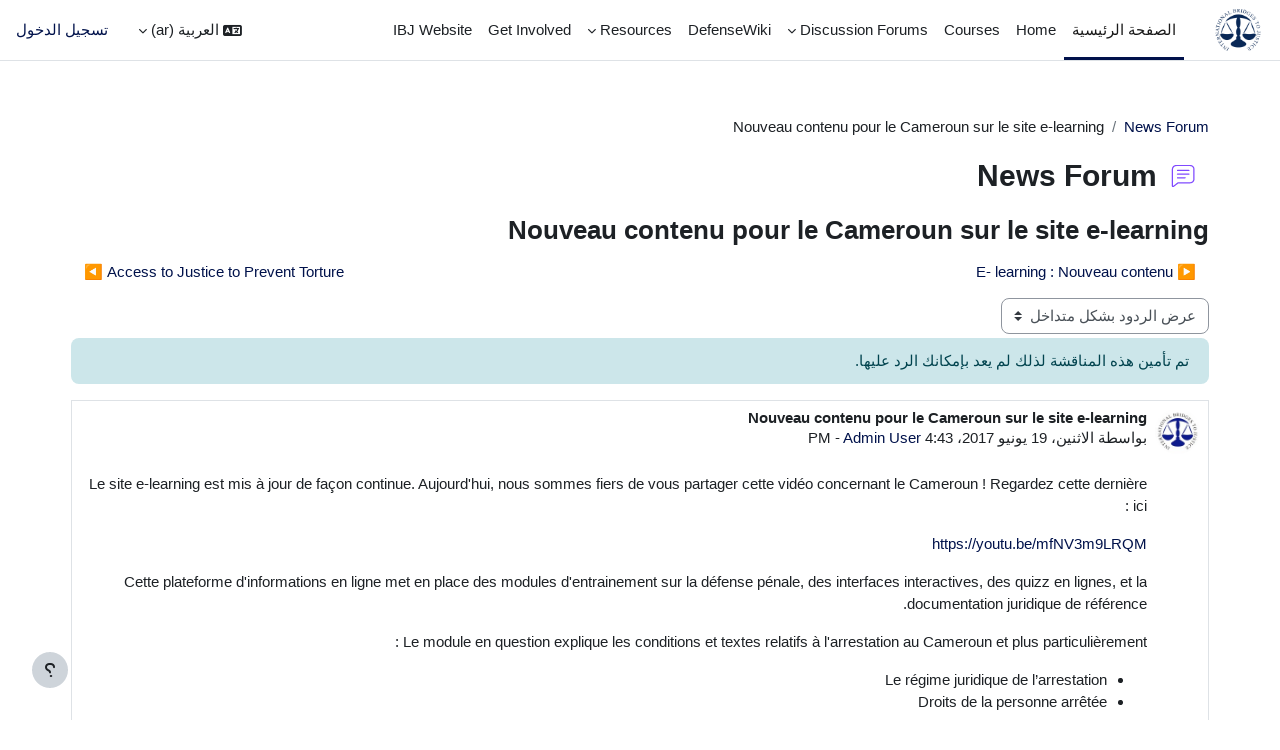

--- FILE ---
content_type: text/html; charset=utf-8
request_url: https://elearning.ibj.org/mod/forum/discuss.php?d=22&lang=ar
body_size: 11375
content:
<!DOCTYPE html>

<html  dir="rtl" lang="ar" xml:lang="ar">
<head>
    <title>eLearning: Nouveau contenu pour le Cameroun sur le site e-learning  | eLearning</title>
    <link rel="shortcut icon" href="https://elearning.ibj.org/theme/image.php/boost/theme/1723738880/favicon" />
    <meta http-equiv="Content-Type" content="text/html; charset=utf-8" />
<meta name="keywords" content="moodle, eLearning: Nouveau contenu pour le Cameroun sur le site e-learning  | eLearning" />
<link rel="stylesheet" type="text/css" href="https://elearning.ibj.org/theme/yui_combo.php?rollup/3.18.1/yui-moodlesimple-min.css" /><script id="firstthemesheet" type="text/css">/** Required in order to fix style inclusion problems in IE with YUI **/</script><link rel="stylesheet" type="text/css" href="https://elearning.ibj.org/theme/styles.php/boost/1723738880_1575024673/all-rtl" />
<script>
//<![CDATA[
var M = {}; M.yui = {};
M.pageloadstarttime = new Date();
M.cfg = {"wwwroot":"https:\/\/elearning.ibj.org","homeurl":{},"sesskey":"XAeqXKXRW0","sessiontimeout":"14400","sessiontimeoutwarning":1200,"themerev":"1723738880","slasharguments":1,"theme":"boost","iconsystemmodule":"core\/icon_system_fontawesome","jsrev":"1723738881","admin":"admin","svgicons":true,"usertimezone":"\u0623\u0648\u0631\u0628\u0627 \/ \u0632\u0648\u0631\u064a\u062e","language":"ar","courseId":1,"courseContextId":2,"contextid":453,"contextInstanceId":205,"langrev":1723738881,"templaterev":"1723738882","siteId":1};var yui1ConfigFn = function(me) {if(/-skin|reset|fonts|grids|base/.test(me.name)){me.type='css';me.path=me.path.replace(/\.js/,'.css');me.path=me.path.replace(/\/yui2-skin/,'/assets/skins/sam/yui2-skin')}};
var yui2ConfigFn = function(me) {var parts=me.name.replace(/^moodle-/,'').split('-'),component=parts.shift(),module=parts[0],min='-min';if(/-(skin|core)$/.test(me.name)){parts.pop();me.type='css';min=''}
if(module){var filename=parts.join('-');me.path=component+'/'+module+'/'+filename+min+'.'+me.type}else{me.path=component+'/'+component+'.'+me.type}};
YUI_config = {"debug":false,"base":"https:\/\/elearning.ibj.org\/lib\/yuilib\/3.18.1\/","comboBase":"https:\/\/elearning.ibj.org\/theme\/yui_combo.php?","combine":true,"filter":null,"insertBefore":"firstthemesheet","groups":{"yui2":{"base":"https:\/\/elearning.ibj.org\/lib\/yuilib\/2in3\/2.9.0\/build\/","comboBase":"https:\/\/elearning.ibj.org\/theme\/yui_combo.php?","combine":true,"ext":false,"root":"2in3\/2.9.0\/build\/","patterns":{"yui2-":{"group":"yui2","configFn":yui1ConfigFn}}},"moodle":{"name":"moodle","base":"https:\/\/elearning.ibj.org\/theme\/yui_combo.php?m\/1723738881\/","combine":true,"comboBase":"https:\/\/elearning.ibj.org\/theme\/yui_combo.php?","ext":false,"root":"m\/1723738881\/","patterns":{"moodle-":{"group":"moodle","configFn":yui2ConfigFn}},"filter":null,"modules":{"moodle-core-actionmenu":{"requires":["base","event","node-event-simulate"]},"moodle-core-blocks":{"requires":["base","node","io","dom","dd","dd-scroll","moodle-core-dragdrop","moodle-core-notification"]},"moodle-core-chooserdialogue":{"requires":["base","panel","moodle-core-notification"]},"moodle-core-dragdrop":{"requires":["base","node","io","dom","dd","event-key","event-focus","moodle-core-notification"]},"moodle-core-event":{"requires":["event-custom"]},"moodle-core-handlebars":{"condition":{"trigger":"handlebars","when":"after"}},"moodle-core-lockscroll":{"requires":["plugin","base-build"]},"moodle-core-maintenancemodetimer":{"requires":["base","node"]},"moodle-core-notification":{"requires":["moodle-core-notification-dialogue","moodle-core-notification-alert","moodle-core-notification-confirm","moodle-core-notification-exception","moodle-core-notification-ajaxexception"]},"moodle-core-notification-dialogue":{"requires":["base","node","panel","escape","event-key","dd-plugin","moodle-core-widget-focusafterclose","moodle-core-lockscroll"]},"moodle-core-notification-alert":{"requires":["moodle-core-notification-dialogue"]},"moodle-core-notification-confirm":{"requires":["moodle-core-notification-dialogue"]},"moodle-core-notification-exception":{"requires":["moodle-core-notification-dialogue"]},"moodle-core-notification-ajaxexception":{"requires":["moodle-core-notification-dialogue"]},"moodle-core_availability-form":{"requires":["base","node","event","event-delegate","panel","moodle-core-notification-dialogue","json"]},"moodle-backup-backupselectall":{"requires":["node","event","node-event-simulate","anim"]},"moodle-course-categoryexpander":{"requires":["node","event-key"]},"moodle-course-dragdrop":{"requires":["base","node","io","dom","dd","dd-scroll","moodle-core-dragdrop","moodle-core-notification","moodle-course-coursebase","moodle-course-util"]},"moodle-course-management":{"requires":["base","node","io-base","moodle-core-notification-exception","json-parse","dd-constrain","dd-proxy","dd-drop","dd-delegate","node-event-delegate"]},"moodle-course-util":{"requires":["node"],"use":["moodle-course-util-base"],"submodules":{"moodle-course-util-base":{},"moodle-course-util-section":{"requires":["node","moodle-course-util-base"]},"moodle-course-util-cm":{"requires":["node","moodle-course-util-base"]}}},"moodle-form-dateselector":{"requires":["base","node","overlay","calendar"]},"moodle-form-shortforms":{"requires":["node","base","selector-css3","moodle-core-event"]},"moodle-question-chooser":{"requires":["moodle-core-chooserdialogue"]},"moodle-question-searchform":{"requires":["base","node"]},"moodle-availability_completion-form":{"requires":["base","node","event","moodle-core_availability-form"]},"moodle-availability_date-form":{"requires":["base","node","event","io","moodle-core_availability-form"]},"moodle-availability_grade-form":{"requires":["base","node","event","moodle-core_availability-form"]},"moodle-availability_group-form":{"requires":["base","node","event","moodle-core_availability-form"]},"moodle-availability_grouping-form":{"requires":["base","node","event","moodle-core_availability-form"]},"moodle-availability_profile-form":{"requires":["base","node","event","moodle-core_availability-form"]},"moodle-mod_assign-history":{"requires":["node","transition"]},"moodle-mod_quiz-autosave":{"requires":["base","node","event","event-valuechange","node-event-delegate","io-form","datatype-date-format"]},"moodle-mod_quiz-dragdrop":{"requires":["base","node","io","dom","dd","dd-scroll","moodle-core-dragdrop","moodle-core-notification","moodle-mod_quiz-quizbase","moodle-mod_quiz-util-base","moodle-mod_quiz-util-page","moodle-mod_quiz-util-slot","moodle-course-util"]},"moodle-mod_quiz-modform":{"requires":["base","node","event"]},"moodle-mod_quiz-questionchooser":{"requires":["moodle-core-chooserdialogue","moodle-mod_quiz-util","querystring-parse"]},"moodle-mod_quiz-quizbase":{"requires":["base","node"]},"moodle-mod_quiz-toolboxes":{"requires":["base","node","event","event-key","io","moodle-mod_quiz-quizbase","moodle-mod_quiz-util-slot","moodle-core-notification-ajaxexception"]},"moodle-mod_quiz-util":{"requires":["node","moodle-core-actionmenu"],"use":["moodle-mod_quiz-util-base"],"submodules":{"moodle-mod_quiz-util-base":{},"moodle-mod_quiz-util-slot":{"requires":["node","moodle-mod_quiz-util-base"]},"moodle-mod_quiz-util-page":{"requires":["node","moodle-mod_quiz-util-base"]}}},"moodle-message_airnotifier-toolboxes":{"requires":["base","node","io"]},"moodle-editor_atto-editor":{"requires":["node","transition","io","overlay","escape","event","event-simulate","event-custom","node-event-html5","node-event-simulate","yui-throttle","moodle-core-notification-dialogue","moodle-editor_atto-rangy","handlebars","timers","querystring-stringify"]},"moodle-editor_atto-plugin":{"requires":["node","base","escape","event","event-outside","handlebars","event-custom","timers","moodle-editor_atto-menu"]},"moodle-editor_atto-menu":{"requires":["moodle-core-notification-dialogue","node","event","event-custom"]},"moodle-editor_atto-rangy":{"requires":[]},"moodle-report_eventlist-eventfilter":{"requires":["base","event","node","node-event-delegate","datatable","autocomplete","autocomplete-filters"]},"moodle-report_loglive-fetchlogs":{"requires":["base","event","node","io","node-event-delegate"]},"moodle-gradereport_history-userselector":{"requires":["escape","event-delegate","event-key","handlebars","io-base","json-parse","moodle-core-notification-dialogue"]},"moodle-qbank_editquestion-chooser":{"requires":["moodle-core-chooserdialogue"]},"moodle-tool_lp-dragdrop-reorder":{"requires":["moodle-core-dragdrop"]},"moodle-assignfeedback_editpdf-editor":{"requires":["base","event","node","io","graphics","json","event-move","event-resize","transition","querystring-stringify-simple","moodle-core-notification-dialog","moodle-core-notification-alert","moodle-core-notification-warning","moodle-core-notification-exception","moodle-core-notification-ajaxexception"]},"moodle-atto_accessibilitychecker-button":{"requires":["color-base","moodle-editor_atto-plugin"]},"moodle-atto_accessibilityhelper-button":{"requires":["moodle-editor_atto-plugin"]},"moodle-atto_align-button":{"requires":["moodle-editor_atto-plugin"]},"moodle-atto_bold-button":{"requires":["moodle-editor_atto-plugin"]},"moodle-atto_charmap-button":{"requires":["moodle-editor_atto-plugin"]},"moodle-atto_clear-button":{"requires":["moodle-editor_atto-plugin"]},"moodle-atto_collapse-button":{"requires":["moodle-editor_atto-plugin"]},"moodle-atto_emojipicker-button":{"requires":["moodle-editor_atto-plugin"]},"moodle-atto_emoticon-button":{"requires":["moodle-editor_atto-plugin"]},"moodle-atto_equation-button":{"requires":["moodle-editor_atto-plugin","moodle-core-event","io","event-valuechange","tabview","array-extras"]},"moodle-atto_h5p-button":{"requires":["moodle-editor_atto-plugin"]},"moodle-atto_html-beautify":{},"moodle-atto_html-button":{"requires":["promise","moodle-editor_atto-plugin","moodle-atto_html-beautify","moodle-atto_html-codemirror","event-valuechange"]},"moodle-atto_html-codemirror":{"requires":["moodle-atto_html-codemirror-skin"]},"moodle-atto_image-button":{"requires":["moodle-editor_atto-plugin"]},"moodle-atto_indent-button":{"requires":["moodle-editor_atto-plugin"]},"moodle-atto_italic-button":{"requires":["moodle-editor_atto-plugin"]},"moodle-atto_link-button":{"requires":["moodle-editor_atto-plugin"]},"moodle-atto_managefiles-button":{"requires":["moodle-editor_atto-plugin"]},"moodle-atto_managefiles-usedfiles":{"requires":["node","escape"]},"moodle-atto_media-button":{"requires":["moodle-editor_atto-plugin","moodle-form-shortforms"]},"moodle-atto_noautolink-button":{"requires":["moodle-editor_atto-plugin"]},"moodle-atto_orderedlist-button":{"requires":["moodle-editor_atto-plugin"]},"moodle-atto_recordrtc-button":{"requires":["moodle-editor_atto-plugin","moodle-atto_recordrtc-recording"]},"moodle-atto_recordrtc-recording":{"requires":["moodle-atto_recordrtc-button"]},"moodle-atto_rtl-button":{"requires":["moodle-editor_atto-plugin"]},"moodle-atto_strike-button":{"requires":["moodle-editor_atto-plugin"]},"moodle-atto_subscript-button":{"requires":["moodle-editor_atto-plugin"]},"moodle-atto_superscript-button":{"requires":["moodle-editor_atto-plugin"]},"moodle-atto_table-button":{"requires":["moodle-editor_atto-plugin","moodle-editor_atto-menu","event","event-valuechange"]},"moodle-atto_title-button":{"requires":["moodle-editor_atto-plugin"]},"moodle-atto_underline-button":{"requires":["moodle-editor_atto-plugin"]},"moodle-atto_undo-button":{"requires":["moodle-editor_atto-plugin"]},"moodle-atto_unorderedlist-button":{"requires":["moodle-editor_atto-plugin"]}}},"gallery":{"name":"gallery","base":"https:\/\/elearning.ibj.org\/lib\/yuilib\/gallery\/","combine":true,"comboBase":"https:\/\/elearning.ibj.org\/theme\/yui_combo.php?","ext":false,"root":"gallery\/1723738881\/","patterns":{"gallery-":{"group":"gallery"}}}},"modules":{"core_filepicker":{"name":"core_filepicker","fullpath":"https:\/\/elearning.ibj.org\/lib\/javascript.php\/1723738881\/repository\/filepicker.js","requires":["base","node","node-event-simulate","json","async-queue","io-base","io-upload-iframe","io-form","yui2-treeview","panel","cookie","datatable","datatable-sort","resize-plugin","dd-plugin","escape","moodle-core_filepicker","moodle-core-notification-dialogue"]},"core_comment":{"name":"core_comment","fullpath":"https:\/\/elearning.ibj.org\/lib\/javascript.php\/1723738881\/comment\/comment.js","requires":["base","io-base","node","json","yui2-animation","overlay","escape"]}},"logInclude":[],"logExclude":[],"logLevel":null};
M.yui.loader = {modules: {}};

//]]>
</script>

    <meta name="viewport" content="width=device-width, initial-scale=1.0">
</head>
<body  id="page-mod-forum-discuss" class="format-site  path-mod path-mod-forum chrome dir-rtl lang-ar yui-skin-sam yui3-skin-sam elearning-ibj-org pagelayout-incourse course-1 context-453 cmid-205 cm-type-forum notloggedin theme uses-drawers">
<div class="toast-wrapper mx-auto py-0 fixed-top" role="status" aria-live="polite"></div>
<div id="page-wrapper" class="d-print-block">

    <div>
    <a class="sr-only sr-only-focusable" href="#maincontent">تخطى إلى المحتوى الرئيسي</a>
</div><script src="https://elearning.ibj.org/lib/javascript.php/1723738881/lib/polyfills/polyfill.js"></script>
<script src="https://elearning.ibj.org/theme/yui_combo.php?rollup/3.18.1/yui-moodlesimple-min.js"></script><script src="https://elearning.ibj.org/lib/javascript.php/1723738881/lib/javascript-static.js"></script>
<script>
//<![CDATA[
document.body.className += ' jsenabled';
//]]>
</script>



    <nav class="navbar fixed-top navbar-light bg-white navbar-expand" aria-label="التنقل في الموقع">
        <div class="container-fluid">
            <button class="navbar-toggler aabtn d-block d-md-none px-1 my-1 border-0" data-toggler="drawers" data-action="toggle" data-target="theme_boost-drawers-primary">
                <span class="navbar-toggler-icon"></span>
                <span class="sr-only">واجهة جانبية</span>
            </button>
    
            <a href="https://elearning.ibj.org/" class="navbar-brand d-none d-md-flex align-items-center m-0 mr-4 p-0 aabtn">
    
                    <img src="https://elearning.ibj.org/pluginfile.php/1/core_admin/logocompact/300x300/1723738880/LOGO.png" class="logo mr-1" alt="eLearning">
            </a>
                <div class="primary-navigation">
                    <nav class="moremenu navigation">
                        <ul id="moremenu-6932aa6eb8fe6-navbar-nav" role="menubar" class="nav more-nav navbar-nav">
                                    <li data-key="home" class="nav-item" role="none" data-forceintomoremenu="false">
                                                <a role="menuitem" class="nav-link active "
                                                    href="https://elearning.ibj.org/"
                                                    
                                                    aria-current="true"
                                                    
                                                >
                                                    الصفحة الرئيسية
                                                </a>
                                    </li>
                                    <li data-key="" class="nav-item" role="none" data-forceintomoremenu="false">
                                                <a role="menuitem" class="nav-link  "
                                                    href="https://elearning.ibj.org"
                                                    
                                                    
                                                    tabindex="-1"
                                                >
                                                    Home
                                                </a>
                                    </li>
                                    <li data-key="" class="nav-item" role="none" data-forceintomoremenu="false">
                                                <a role="menuitem" class="nav-link  "
                                                    href="https://elearning.ibj.org/course/index.php"
                                                    
                                                    
                                                    tabindex="-1"
                                                >
                                                    Courses
                                                </a>
                                    </li>
                                    <li class="dropdown nav-item" role="none" data-forceintomoremenu="false">
                                        <a class="dropdown-toggle nav-link  " id="drop-down-6932aa6eb8f2a" role="menuitem" data-toggle="dropdown"
                                            aria-haspopup="true" aria-expanded="false" href="#" aria-controls="drop-down-menu-6932aa6eb8f2a"
                                            
                                            
                                            tabindex="-1"
                                        >
                                            Discussion Forums
                                        </a>
                                        <div class="dropdown-menu" role="menu" id="drop-down-menu-6932aa6eb8f2a" aria-labelledby="drop-down-6932aa6eb8f2a">
                                                        <a class="dropdown-item" role="menuitem" href="https://elearning.ibj.org/mod/forum/view.php?id=279"  tabindex="-1"
                                                            
                                                        >
                                                            JusticeMakers Forum
                                                        </a>
                                        </div>
                                    </li>
                                    <li data-key="" class="nav-item" role="none" data-forceintomoremenu="false">
                                                <a role="menuitem" class="nav-link  "
                                                    href="http://defensewiki.ibj.org/index.php?title=Criminal_Defense_Wiki"
                                                    
                                                    
                                                    tabindex="-1"
                                                >
                                                    DefenseWiki
                                                </a>
                                    </li>
                                    <li class="dropdown nav-item" role="none" data-forceintomoremenu="false">
                                        <a class="dropdown-toggle nav-link  " id="drop-down-6932aa6eb8f3f" role="menuitem" data-toggle="dropdown"
                                            aria-haspopup="true" aria-expanded="false" href="#" aria-controls="drop-down-menu-6932aa6eb8f3f"
                                            
                                            
                                            tabindex="-1"
                                        >
                                            Resources
                                        </a>
                                        <div class="dropdown-menu" role="menu" id="drop-down-menu-6932aa6eb8f3f" aria-labelledby="drop-down-6932aa6eb8f3f">
                                                        <a class="dropdown-item" role="menuitem" href="https://elearning.ibj.org/mod/page/view.php?id=122"  tabindex="-1"
                                                            
                                                        >
                                                            Country Resources
                                                        </a>
                                                        <a class="dropdown-item" role="menuitem" href="https://elearning.ibj.org/mod/page/view.php?id=200"  tabindex="-1"
                                                            
                                                        >
                                                            Defender Forms and Checklists
                                                        </a>
                                                        <a class="dropdown-item" role="menuitem" href="https://elearning.ibj.org/mod/page/view.php?id=121"  tabindex="-1"
                                                            
                                                        >
                                                            Defender Scorecards
                                                        </a>
                                        </div>
                                    </li>
                                    <li data-key="" class="nav-item" role="none" data-forceintomoremenu="false">
                                                <a role="menuitem" class="nav-link  "
                                                    href="https://elearning.ibj.org/mod/page/view.php?id=189"
                                                    
                                                    
                                                    tabindex="-1"
                                                >
                                                    Get Involved
                                                </a>
                                    </li>
                                    <li data-key="" class="nav-item" role="none" data-forceintomoremenu="false">
                                                <a role="menuitem" class="nav-link  "
                                                    href="https://www.ibj.org"
                                                    
                                                    
                                                    tabindex="-1"
                                                >
                                                    IBJ Website
                                                </a>
                                    </li>
                            <li role="none" class="nav-item dropdown dropdownmoremenu d-none" data-region="morebutton">
                                <a class="dropdown-toggle nav-link " href="#" id="moremenu-dropdown-6932aa6eb8fe6" role="menuitem" data-toggle="dropdown" aria-haspopup="true" aria-expanded="false" tabindex="-1">
                                    المزيد
                                </a>
                                <ul class="dropdown-menu dropdown-menu-left" data-region="moredropdown" aria-labelledby="moremenu-dropdown-6932aa6eb8fe6" role="menu">
                                </ul>
                            </li>
                        </ul>
                    </nav>
                </div>
    
            <ul class="navbar-nav d-none d-md-flex my-1 px-1">
                <!-- page_heading_menu -->
                
            </ul>
    
            <div id="usernavigation" class="navbar-nav ml-auto">
                    <div class="langmenu">
                        <div class="dropdown show">
                            <a href="#" role="button" id="lang-menu-toggle" data-toggle="dropdown" aria-label="اللغة" aria-haspopup="true" aria-controls="lang-action-menu" class="btn dropdown-toggle">
                                <i class="icon fa fa-language fa-fw mr-1" aria-hidden="true"></i>
                                <span class="langbutton">
                                    العربية ‎(ar)‎
                                </span>
                                <b class="caret"></b>
                            </a>
                            <div role="menu" aria-labelledby="lang-menu-toggle" id="lang-action-menu" class="dropdown-menu dropdown-menu-right">
                                        <a href="https://elearning.ibj.org/mod/forum/discuss.php?d=22&amp;lang=en" class="dropdown-item pl-5" role="menuitem" 
                                                lang="en" >
                                            English ‎(en)‎
                                        </a>
                                        <a href="https://elearning.ibj.org/mod/forum/discuss.php?d=22&amp;lang=fr" class="dropdown-item pl-5" role="menuitem" 
                                                lang="fr" >
                                            Français ‎(fr)‎
                                        </a>
                                        <a href="#" class="dropdown-item pl-5" role="menuitem" aria-current="true"
                                                >
                                            العربية ‎(ar)‎
                                        </a>
                                        <a href="https://elearning.ibj.org/mod/forum/discuss.php?d=22&amp;lang=km" class="dropdown-item pl-5" role="menuitem" 
                                                lang="km" >
                                            ខ្មែរ ‎(km)‎
                                        </a>
                                        <a href="https://elearning.ibj.org/mod/forum/discuss.php?d=22&amp;lang=zh_cn" class="dropdown-item pl-5" role="menuitem" 
                                                lang="zh" >
                                            简体中文 ‎(zh_cn)‎
                                        </a>
                            </div>
                        </div>
                    </div>
                    <div class="divider border-left h-75 align-self-center mx-1"></div>
                
                <div class="d-flex align-items-stretch usermenu-container" data-region="usermenu">
                        <div class="usermenu">
                                <span class="login pl-2">
                                        <a href="https://elearning.ibj.org/login/index.php">تسجيل الدخول</a>
                                </span>
                        </div>
                </div>
                
            </div>
        </div>
    </nav>
    

<div  class="drawer drawer-left drawer-primary d-print-none not-initialized" data-region="fixed-drawer" id="theme_boost-drawers-primary" data-preference="" data-state="show-drawer-primary" data-forceopen="0" data-close-on-resize="1">
    <div class="drawerheader">
        <button
            class="btn drawertoggle icon-no-margin hidden"
            data-toggler="drawers"
            data-action="closedrawer"
            data-target="theme_boost-drawers-primary"
            data-toggle="tooltip"
            data-placement="right"
            title="إغلاق الدُرج"
        >
            <i class="icon fa fa-times fa-fw " aria-hidden="true"  ></i>
        </button>
                    <img src="https://elearning.ibj.org/pluginfile.php/1/core_admin/logocompact/300x300/1723738880/LOGO.png" class="logo py-1 h-100" alt="eLearning">

        <div class="drawerheadercontent hidden">
            
        </div>
    </div>
    <div class="drawercontent drag-container" data-usertour="scroller">
                <div class="list-group">
                <a href="https://elearning.ibj.org/" class="list-group-item list-group-item-action active " aria-current="true">
                    الصفحة الرئيسية
                </a>
                <a href="https://elearning.ibj.org" class="list-group-item list-group-item-action  " >
                    Home
                </a>
                <a href="https://elearning.ibj.org/course/index.php" class="list-group-item list-group-item-action  " >
                    Courses
                </a>
                <a id="drop-down-3" href="#" class="list-group-item list-group-item-action icons-collapse-expand collapsed d-flex" data-toggle="collapse" data-target="#drop-down-menu-3" aria-expanded="false" aria-controls="drop-down-menu-3">
                    Discussion Forums
                    <span class="ml-auto expanded-icon icon-no-margin mx-2">
                        <i class="icon fa fa-caret-down fa-fw " aria-hidden="true"  ></i>
                        <span class="sr-only">
                            طي
                        </span>
                    </span>
                    <span class="ml-auto collapsed-icon icon-no-margin mx-2">
                        <i class="icon fa fa-caret-right fa-fw " aria-hidden="true"  ></i>
                        <span class="sr-only">
                            توسيع
                        </span>
                    </span>
                </a>
                <div class="collapse list-group-item p-0 border-0" role="menu" id="drop-down-menu-3" aria-labelledby="drop-down-3">
                             <a href="https://elearning.ibj.org/mod/forum/view.php?id=279" class="pl-5 bg-light list-group-item list-group-item-action">JusticeMakers Forum</a>
                </div>
                <a href="http://defensewiki.ibj.org/index.php?title=Criminal_Defense_Wiki" class="list-group-item list-group-item-action  " >
                    DefenseWiki
                </a>
                <a id="drop-down-6" href="#" class="list-group-item list-group-item-action icons-collapse-expand collapsed d-flex" data-toggle="collapse" data-target="#drop-down-menu-6" aria-expanded="false" aria-controls="drop-down-menu-6">
                    Resources
                    <span class="ml-auto expanded-icon icon-no-margin mx-2">
                        <i class="icon fa fa-caret-down fa-fw " aria-hidden="true"  ></i>
                        <span class="sr-only">
                            طي
                        </span>
                    </span>
                    <span class="ml-auto collapsed-icon icon-no-margin mx-2">
                        <i class="icon fa fa-caret-right fa-fw " aria-hidden="true"  ></i>
                        <span class="sr-only">
                            توسيع
                        </span>
                    </span>
                </a>
                <div class="collapse list-group-item p-0 border-0" role="menu" id="drop-down-menu-6" aria-labelledby="drop-down-6">
                             <a href="https://elearning.ibj.org/mod/page/view.php?id=122" class="pl-5 bg-light list-group-item list-group-item-action">Country Resources</a>
                             <a href="https://elearning.ibj.org/mod/page/view.php?id=200" class="pl-5 bg-light list-group-item list-group-item-action">Defender Forms and Checklists</a>
                             <a href="https://elearning.ibj.org/mod/page/view.php?id=121" class="pl-5 bg-light list-group-item list-group-item-action">Defender Scorecards</a>
                </div>
                <a href="https://elearning.ibj.org/mod/page/view.php?id=189" class="list-group-item list-group-item-action  " >
                    Get Involved
                </a>
                <a href="https://www.ibj.org" class="list-group-item list-group-item-action  " >
                    IBJ Website
                </a>
        </div>

    </div>
</div>
    <div id="page" data-region="mainpage" data-usertour="scroller" class="drawers   drag-container">
        <div id="topofscroll" class="main-inner">
            <div class="drawer-toggles d-flex">
            </div>
            <header id="page-header" class="header-maxwidth d-print-none">
    <div class="w-100">
        <div class="d-flex flex-wrap">
            <div id="page-navbar">
                <nav aria-label="مسار التنقل">
    <ol class="breadcrumb">
                <li class="breadcrumb-item">
                    <a href="https://elearning.ibj.org/mod/forum/view.php?id=205"
                        
                        title="منتدى"
                        
                    >
                        News Forum
                    </a>
                </li>
        
                <li class="breadcrumb-item">
                    <span >
                        Nouveau contenu pour le Cameroun sur le site e-learning 
                    </span>
                </li>
        </ol>
</nav>
            </div>
            <div class="ml-auto d-flex">
                
            </div>
            <div id="course-header">
                
            </div>
        </div>
        <div class="d-flex align-items-center">
                    <div class="mr-auto">
                        <div class="page-context-header d-flex align-items-center mb-2">
    <div class="page-header-image">
        <div class="collaboration activityiconcontainer icon-size-6 modicon_forum"><img class="icon activityicon " aria-hidden="true" src="https://elearning.ibj.org/theme/image.php/boost/forum/1723738880/monologo?filtericon=1" alt="" /></div>
    </div>
    <div class="page-header-headings">
        <h1 class="h2 mb-0">News Forum</h1>
    </div>
</div>
                    </div>
            <div class="header-actions-container ml-auto" data-region="header-actions-container">
                    <div class="header-action ml-2"></div>
            </div>
        </div>
    </div>
</header>
            <div id="page-content" class="pb-3 d-print-block">
                <div id="region-main-box">
                    <section id="region-main" aria-label="المحتوى">

                        <span class="notifications" id="user-notifications"></span>
                            <span id="maincontent"></span>
                            <div class="activity-header" data-for="page-activity-header"></div>
                        <div role="main"><h3 class="discussionname">Nouveau contenu pour le Cameroun sur le site e-learning </h3><div id="discussion-container-6932aa6ebbf516932aa6eb92395" data-content="forum-discussion">
    <div class="discussion-nav clearfix"><ul><li class="prev-discussion"><a aria-label="المناقشة السابقة:  E- learning : Nouveau contenu " class="btn btn-link" href="https://elearning.ibj.org/mod/forum/discuss.php?d=23">&#x25B6;&#xFE0E;  E- learning : Nouveau contenu </a></li><li class="next-discussion"><a aria-label="المناقشة التالية: Access to Justice to Prevent Torture" class="btn btn-link" href="https://elearning.ibj.org/mod/forum/discuss.php?d=20">Access to Justice to Prevent Torture &#x25C0;&#xFE0E;</a></li></ul></div>

    <div class="d-flex flex-column flex-sm-row mb-1">
        <div></div>
        <div class=""><div class="singleselect d-inline-block">
    <form method="get" action="https://elearning.ibj.org/mod/forum/discuss.php" class="d-flex flex-wrap align-items-center" id="mode">
            <input type="hidden" name="d" value="22">
            <label for="single_select6932aa6eb92394" class="accesshide">
                نمط العرض
            </label>
        <select  id="single_select6932aa6eb92394" class="custom-select singleselect" name="mode"
                 >
                    <option  value="1" >عرض الردود حسب الأقدم</option>
                    <option  value="-1" >عرض الردود حسب الأحدث</option>
                    <option  value="2" >عرض عناوين الردود</option>
                    <option  value="3" selected>عرض الردود بشكل متداخل</option>
        </select>
        <noscript>
            <input type="submit" class="btn btn-secondary ml-1" value="إذهب">
        </noscript>
    </form>
</div></div>
        <div class="ml-2"></div>
    </div>

        <div class="alert alert-info alert-block fade in discussionlocked "  role="alert" data-aria-autofocus="true">
            تم تأمين هذه المناقشة لذلك لم يعد بإمكانك الرد عليها.
            
        </div>

<article
        id="p26"
        class="forum-post-container mb-2"
        data-post-id="26"
        data-region="post"
        data-target="26-target"
        tabindex="0"
        aria-labelledby="post-header-26-6932aa6ebba706932aa6eb92393"
        aria-describedby="post-content-26"
    >
        <div
            class="d-flex border p-2 mb-2 forumpost focus-target  firstpost starter"
            aria-label='Nouveau contenu pour le Cameroun sur le site e-learning  من قِبَل Admin User'
            data-post-id="26" data-content="forum-post"
        >
            
    
            <div class="d-flex flex-column w-100"  data-region-content="forum-post-core">
                <header id="post-header-26-6932aa6ebba706932aa6eb92393" class="mb-2 header row d-flex">
                            <div class="mr-2" style="width: 45px;">
                                    <img
                                        class="rounded-circle w-100"
                                        src="https://elearning.ibj.org/pluginfile.php/173/user/icon/boost/f1?rev=1"
                                        alt="صورة Admin User"
                                        aria-hidden="true"
                                        title="صورة Admin User"
                                    >
                            </div>
                    <div class="d-flex flex-column">
                            <h3 class="h6 font-weight-bold mb-0" data-region-content="forum-post-core-subject" data-reply-subject="رد: Nouveau contenu pour le Cameroun sur le site e-learning " >Nouveau contenu pour le Cameroun sur le site e-learning </h3>
                            <div class="mb-3" tabindex="-1">
                                بواسطة <time datetime="2017-06-19T16:43:10+02:00">الاثنين، 19 يونيو 2017، 4:43 PM</time> -  <a href="https://elearning.ibj.org/user/view.php?id=2&course=1">Admin User</a>
                        </div>
                            <span class="sr-only">عدد الردود: 0</span>
                    </div>
                </header>
    
                <div class="d-flex body-content-container">
                            <div class="mr-2 author-groups-container" style="width: 45px; flex-shrink: 0">
                            </div>
    
                    <div class="no-overflow w-100 content-alignment-container">
                        <div id="post-content-26" class="post-content-container">
                            <p>Le site e-learning est mis à jour de façon continue. Aujourd'hui, nous sommes fiers de vous partager cette vidéo concernant le Cameroun ! Regardez cette dernière ici :  </p><p><a target="_blank" title="Share link" href="https://youtu.be/mfNV3m9LRQM" rel="noreferrer noopener">https://youtu.be/mfNV3m9LRQM</a></p><p>Cette plateforme d'informations en ligne met en place des modules d'entrainement sur la défense pénale, des interfaces interactives, des quizz en lignes, et la documentation juridique de référence.  </p><p>Le module en question explique les conditions et textes relatifs à l'arrestation au Cameroun et plus particulièrement : </p><ul><li>Le régime juridique de l’arrestation</li><li>Droits de la personne arrêtée</li></ul><p><span class="edited">(Edited by <a href="http://elearning.ibj.org/user/view.php?id=2774&amp;course=1">Sonia Liang</a> - original submission Monday, 19 June 2017, 5:04 PM)</span></p>
                        </div>
    
    
    
                            
    
    
                                <div class="d-flex flex-wrap">
                                        <div
                                            class="post-actions d-flex align-self-end justify-content-end flex-wrap ml-auto"
                                            data-region="post-actions-container"
                                            role="menubar"
                                            aria-label='Nouveau contenu pour le Cameroun sur le site e-learning  من قِبَل Admin User'
                                            aria-controls="p26"
                                        >
                                                    <a
                                                        data-region="post-action"
                                                        href="https://elearning.ibj.org/mod/forum/discuss.php?d=22#p26"
                                                        class="btn btn-link"
                                                        title="الرابط الدائم إلى المنشور"
                                                        aria-label="الرابط الدائم إلى المنشور"
                                                        role="menuitem"
                                                    >
                                                        الرابط الدائم
                                                    </a>
                                        </div>
                                </div>
    
                            
                    </div>
                </div>
            </div>
        </div>
    
        <div class="indent" data-region="replies-container">
        </div>
    </article>

<div class="discussion-nav clearfix"><ul><li class="prev-discussion"><a aria-label="المناقشة السابقة:  E- learning : Nouveau contenu " class="btn btn-link" href="https://elearning.ibj.org/mod/forum/discuss.php?d=23">&#x25B6;&#xFE0E;  E- learning : Nouveau contenu </a></li><li class="next-discussion"><a aria-label="المناقشة التالية: Access to Justice to Prevent Torture" class="btn btn-link" href="https://elearning.ibj.org/mod/forum/discuss.php?d=20">Access to Justice to Prevent Torture &#x25C0;&#xFE0E;</a></li></ul></div>
</div></div>
                        <div class="mt-5 mb-1 activity-navigation container-fluid">
<div class="row">
    <div class="col-md-4">        <div class="float-left">
                <a href="https://elearning.ibj.org/mod/page/view.php?id=239&forceview=1" id="prev-activity-link" class="btn btn-link" >&#x25B6;&#xFE0E; Contact</a>

        </div>
</div>
    <div class="col-md-4">        <div class="mdl-align">
            <div class="urlselect">
    <form method="post" action="https://elearning.ibj.org/course/jumpto.php" class="d-flex flex-wrap align-items-center" id="url_select_f6932aa6eb92392">
        <input type="hidden" name="sesskey" value="XAeqXKXRW0">
            <label for="jump-to-activity" class="sr-only">
                الانتقال إلى...
            </label>
        <select  id="jump-to-activity" class="custom-select urlselect" name="jump"
                 >
                    <option value="" selected>الانتقال إلى...</option>
                    <option value="/mod/page/view.php?id=3&amp;forceview=1" >About IBJ Legal Training Resource Center</option>
                    <option value="/mod/page/view.php?id=242&amp;forceview=1" >Our Expert Panel</option>
                    <option value="/mod/page/view.php?id=189&amp;forceview=1" >Get Involved</option>
                    <option value="/mod/page/view.php?id=50&amp;forceview=1" >Course Instructions</option>
                    <option value="/mod/page/view.php?id=239&amp;forceview=1" >Contact</option>
                    <option value="/mod/url/view.php?id=249&amp;forceview=1" >DefenseWiki</option>
                    <option value="/mod/url/view.php?id=256&amp;forceview=1" >ChinaDefenseWiki</option>
                    <option value="/mod/page/view.php?id=122&amp;forceview=1" >Country Resources</option>
                    <option value="/mod/page/view.php?id=200&amp;forceview=1" >Defender Forms and Checklists</option>
                    <option value="/mod/page/view.php?id=121&amp;forceview=1" >Defender Scorecards</option>
                    <option value="/mod/url/view.php?id=1136&amp;forceview=1" >IBJ JusticeMakers Forum</option>
        </select>
            <noscript>
                <input type="submit" class="btn btn-secondary ml-1" value="إذهب">
            </noscript>
    </form>
</div>

        </div>
</div>
    <div class="col-md-4">        <div class="float-right">
                <a href="https://elearning.ibj.org/mod/url/view.php?id=249&forceview=1" id="next-activity-link" class="btn btn-link" >DefenseWiki &#x25C0;&#xFE0E;</a>

        </div>
</div>
</div>
</div>
                        

                    </section>
                </div>
            </div>
        </div>
        
        <footer id="page-footer" class="footer-popover bg-white">
            <div data-region="footer-container-popover">
                <button class="btn btn-icon bg-secondary icon-no-margin btn-footer-popover" data-action="footer-popover" aria-label="إظهار تذييل الصفحة">
                    <i class="icon fa fa-question fa-fw fa-flip-horizontal" aria-hidden="true"  ></i>
                </button>
            </div>
            <div class="footer-content-popover container" data-region="footer-content-popover">
                    <div class="footer-section p-3 border-bottom">
        
        
                            <div class="footer-support-link"><a href="https://elearning.ibj.org/user/contactsitesupport.php"><i class="icon fa fa-envelope-o fa-fw " aria-hidden="true"  ></i>الاتصال مع دعم الموقع</a></div>
                    </div>
                <div class="footer-section p-3 border-bottom">
                    <div class="logininfo">
                        <div class="logininfo">لم يتم دخولك. (<a href="https://elearning.ibj.org/login/index.php">تسجيل الدخول</a>)</div>
                    </div>
                    <div class="tool_usertours-resettourcontainer">
                    </div>
        
                    <div class="tool_dataprivacy"><a href="https://elearning.ibj.org/admin/tool/dataprivacy/summary.php">ملخص الاحتفاظ بالبيانات</a></div><a class="mobilelink" href="https://download.moodle.org/mobile?version=2024042202&amp;lang=ar&amp;iosappid=633359593&amp;androidappid=com.moodle.moodlemobile&amp;siteurl=https%3A%2F%2Felearning.ibj.org">احصل على تطبيق الجوّال</a>
                    <script>
//<![CDATA[
var require = {
    baseUrl : 'https://elearning.ibj.org/lib/requirejs.php/1723738881/',
    // We only support AMD modules with an explicit define() statement.
    enforceDefine: true,
    skipDataMain: true,
    waitSeconds : 0,

    paths: {
        jquery: 'https://elearning.ibj.org/lib/javascript.php/1723738881/lib/jquery/jquery-3.7.1.min',
        jqueryui: 'https://elearning.ibj.org/lib/javascript.php/1723738881/lib/jquery/ui-1.13.2/jquery-ui.min',
        jqueryprivate: 'https://elearning.ibj.org/lib/javascript.php/1723738881/lib/requirejs/jquery-private'
    },

    // Custom jquery config map.
    map: {
      // '*' means all modules will get 'jqueryprivate'
      // for their 'jquery' dependency.
      '*': { jquery: 'jqueryprivate' },
      // Stub module for 'process'. This is a workaround for a bug in MathJax (see MDL-60458).
      '*': { process: 'core/first' },

      // 'jquery-private' wants the real jQuery module
      // though. If this line was not here, there would
      // be an unresolvable cyclic dependency.
      jqueryprivate: { jquery: 'jquery' }
    }
};

//]]>
</script>
<script src="https://elearning.ibj.org/lib/javascript.php/1723738881/lib/requirejs/require.min.js"></script>
<script>
//<![CDATA[
M.util.js_pending("core/first");
require(['core/first'], function() {
require(['core/prefetch'])
;
M.util.js_pending('filter_mathjaxloader/loader'); require(['filter_mathjaxloader/loader'], function(amd) {amd.configure({"mathjaxconfig":"\nMathJax.Hub.Config({\n    config: [\"Accessible.js\", \"Safe.js\"],\n    errorSettings: { message: [\"!\"] },\n    skipStartupTypeset: true,\n    messageStyle: \"none\"\n});\n","lang":"ar"}); M.util.js_complete('filter_mathjaxloader/loader');});;
require(["media_videojs/loader"], function(loader) {
    loader.setUp('ar');
});;

    require(['core/moremenu'], function(moremenu) {
        moremenu(document.querySelector('#moremenu-6932aa6eb8fe6-navbar-nav'));
    });
;

    require(['core/usermenu'], function(UserMenu) {
        UserMenu.init();
    });
;

require(['theme_boost/drawers']);
;

        require(['jquery', 'core/custom_interaction_events'], function($, CustomEvents) {
            CustomEvents.define('#jump-to-activity', [CustomEvents.events.accessibleChange]);
            $('#jump-to-activity').on(CustomEvents.events.accessibleChange, function() {
                if ($(this).val()) {
                    $('#url_select_f6932aa6eb92392').submit();
                }
            });
        });
    ;

require(['theme_boost/footer-popover'], function(FooterPopover) {
    FooterPopover.init();
});
;

M.util.js_pending('theme_boost/loader');
require(['theme_boost/loader', 'theme_boost/drawer'], function(Loader, Drawer) {
    Drawer.init();
    M.util.js_complete('theme_boost/loader');
});
;

require(['jquery', 'core/custom_interaction_events'], function($, CustomEvents) {
    CustomEvents.define('#single_select6932aa6eb92394', [CustomEvents.events.accessibleChange]);
    $('#single_select6932aa6eb92394').on(CustomEvents.events.accessibleChange, function() {
        var ignore = $(this).find(':selected').attr('data-ignore');
        if (typeof ignore === typeof undefined) {
            $('#mode').submit();
        }
    });
});
;

require(
[
    'jquery',
    'core/templates',
    'mod_forum/discussion',
    'mod_forum/posts_list',
    'mod_forum/lock_toggle',
    'mod_forum/favourite_toggle',
    'mod_forum/pin_toggle',
    'mod_forum/subscription_toggle'
],
function(
    $,
    Templates,
    Discussion,
    PostsList,
    LockToggle,
    FavouriteToggle,
    Pin,
    SubscribeToggle
) {
    var root = $("[data-content='forum-discussion']");
    Discussion.init(root);
    PostsList.init(root, "");
    root = $('[data-container="discussion-tools"]');
    LockToggle.init(root, true);
    FavouriteToggle.init(root, true, function(toggleElement, context) {
        return Templates.render('mod_forum/discussion_favourite_toggle', context)
            .then(function(html, js) {
                return Templates.replaceNode(toggleElement, html, js);
            });
    });
    Pin.init(root, true, function(toggleElement, context) {
        return Templates.render('mod_forum/discussion_pin_toggle', context)
            .then(function(html, js) {
                return Templates.replaceNode(toggleElement, html, js);
            });
    });
    SubscribeToggle.init(root, true, function(toggleElement, context) {
        return Templates.render('mod_forum/discussion_subscription_toggle', context)
            .then(function(html, js) {
                return Templates.replaceNode(toggleElement, html, js);
            });
    });
});
;
M.util.js_pending('core/notification'); require(['core/notification'], function(amd) {amd.init(453, []); M.util.js_complete('core/notification');});;
M.util.js_pending('core/log'); require(['core/log'], function(amd) {amd.setConfig({"level":"warn"}); M.util.js_complete('core/log');});;
M.util.js_pending('core/page_global'); require(['core/page_global'], function(amd) {amd.init(); M.util.js_complete('core/page_global');});;
M.util.js_pending('core/utility'); require(['core/utility'], function(amd) {M.util.js_complete('core/utility');});;
M.util.js_pending('core/storage_validation'); require(['core/storage_validation'], function(amd) {amd.init(null); M.util.js_complete('core/storage_validation');});
    M.util.js_complete("core/first");
});
//]]>
</script>
<script src="https://cdn.jsdelivr.net/npm/mathjax@2.7.9/MathJax.js?delayStartupUntil=configured"></script>
<script>
//<![CDATA[
M.str = {"moodle":{"lastmodified":"\u0622\u062e\u0631 \u062a\u0639\u062f\u064a\u0644","name":"\u0627\u0644\u0627\u0633\u0645","error":"\u062e\u0637\u0623","info":"\u0627\u0644\u0645\u0639\u0644\u0648\u0645\u0627\u062a","yes":"\u0646\u0639\u0645","no":"\u0644\u0627","cancel":"\u0625\u0644\u063a\u0627\u0621","confirm":"\u0627\u0644\u062a\u0623\u0643\u064a\u062f","areyousure":"\u0647\u0644 \u0627\u0646\u062a \u0645\u062a\u0623\u0643\u062f\u061f","closebuttontitle":"\u0627\u063a\u0644\u0627\u0642","unknownerror":"\u062e\u0637\u0623 \u0645\u062c\u0647\u0648\u0644 \u0627\u0644\u0645\u0635\u062f\u0631","file":"\u0627\u0644\u0645\u0644\u0641","url":"\u0639\u0646\u0648\u0627\u0646 \u0627\u0644\u0631\u0627\u0628\u0637","collapseall":"\u0637\u064a \u0627\u0644\u0643\u0644","expandall":"\u062a\u0648\u0633\u064a\u0639 \u0627\u0644\u0643\u0644"},"repository":{"type":"\u0627\u0644\u0646\u0648\u0639","size":"\u0627\u0644\u062d\u062c\u0645","invalidjson":"\u0646\u0635 JSON \u062e\u0627\u0637\u0626","nofilesattached":"\u0644\u0645 \u064a\u062a\u0645 \u0627\u0631\u0641\u0627\u0642 \u0645\u0644\u0641\u0627\u062a","filepicker":"\u0627\u062e\u062a\u064a\u0627\u0631 \u0645\u0644\u0641","logout":"\u062a\u0633\u062c\u064a\u0644 \u0627\u0644\u062e\u0631\u0648\u062c","nofilesavailable":"\u0644\u0627 \u062a\u0648\u062c\u062f \u0645\u0644\u0641\u0627\u062a ","norepositoriesavailable":"\u0639\u0630\u0631\u0627\u064b\u060c \u0644\u0627 \u0623\u062d\u062f \u0645\u0646 \u0645\u0633\u062a\u0648\u062f\u0639\u0627\u062a\u0643 \u0627\u0644\u062d\u0627\u0644\u064a\u0629 \u064a\u0645\u0643\u0646\u0647 \u0625\u0631\u062c\u0627\u0639 \u0627\u0644\u0645\u0644\u0641\u0627\u062a \u0628\u0627\u0644\u0635\u064a\u063a\u0629 \u0627\u0644\u0645\u0637\u0644\u0648\u0628\u0629.","fileexistsdialogheader":"\u0644\u0645\u0644\u0641 \u0645\u0648\u062c\u0648\u062f","fileexistsdialog_editor":"\u0645\u0644\u0641 \u0628\u062a\u0644\u0643 \u0627\u0644\u062a\u0633\u0645\u064a\u0629 \u0642\u062f \u0633\u0628\u0642 \u0625\u0631\u0641\u0627\u0642\u0647 \u0628\u0627\u0644\u0646\u0635 \u0627\u0644\u0630\u064a \u062a\u0642\u0648\u0645 \u0628\u062a\u062d\u0631\u064a\u0631\u0647.","fileexistsdialog_filemanager":"\u0645\u0644\u0641 \u0628\u062a\u0644\u0643 \u0627\u0644\u062a\u0633\u0645\u064a\u0629 \u0642\u062f \u0633\u0628\u0642 \u0625\u0631\u0641\u0627\u0642\u0647.","renameto":"\u0623\u0639\u062f \u0627\u0644\u062a\u0633\u0645\u064a\u0629 \u0625\u0644\u0649 \"{$a}\"","referencesexist":"\u0647\u0646\u0627\u0643 {$a} \u0645\u0646 \u0627\u0644\u0631\u0648\u0627\u0628\u0637 \u0627\u0644\u0645\u062a\u0635\u0644\u0629 \u0628\u0647\u0630\u0627 \u0627\u0644\u0645\u0644\u0641","select":"\u0625\u062e\u062a\u0631"},"admin":{"confirmdeletecomments":"\u0623\u0646\u062a \u0639\u0644\u0649 \u0648\u0634\u0643 \u0627\u0644\u0642\u064a\u0627\u0645 \u0628\u062d\u0630\u0641 \u0627\u0644\u062a\u0639\u0644\u064a\u0642\u0627\u062a \u060c \u0647\u0644 \u0623\u0646\u062a \u0645\u062a\u0623\u0643\u062f \u061f","confirmation":"\u062a\u0623\u0643\u064a\u062f \u0627\u0644\u062d\u0633\u0627\u0628"},"debug":{"debuginfo":"\u0645\u0639\u0644\u0648\u0645\u0627\u062a \u0627\u0644\u062a\u0635\u062d\u064a\u062d","line":"\u062e\u0637","stacktrace":"\u062a\u062a\u0628\u0639 \u0627\u0644\u0645\u0643\u062f\u0633"},"langconfig":{"labelsep":":"}};
//]]>
</script>
<script>
//<![CDATA[
(function() {M.util.help_popups.setup(Y);
 M.util.js_pending('random6932aa6eb92396'); Y.on('domready', function() { M.util.js_complete("init");  M.util.js_complete('random6932aa6eb92396'); });
})();
//]]>
</script>

                </div>
                <div class="footer-section p-3">
                    <div>مشغل بواسطة <a href="https://moodle.com">مودل</a></div>
                </div>
            </div>
        
            <div class="footer-content-debugging footer-dark bg-dark text-light">
                <div class="container-fluid footer-dark-inner">
                    
                </div>
            </div>
        </footer>
    </div>
    
</div>


</body></html>